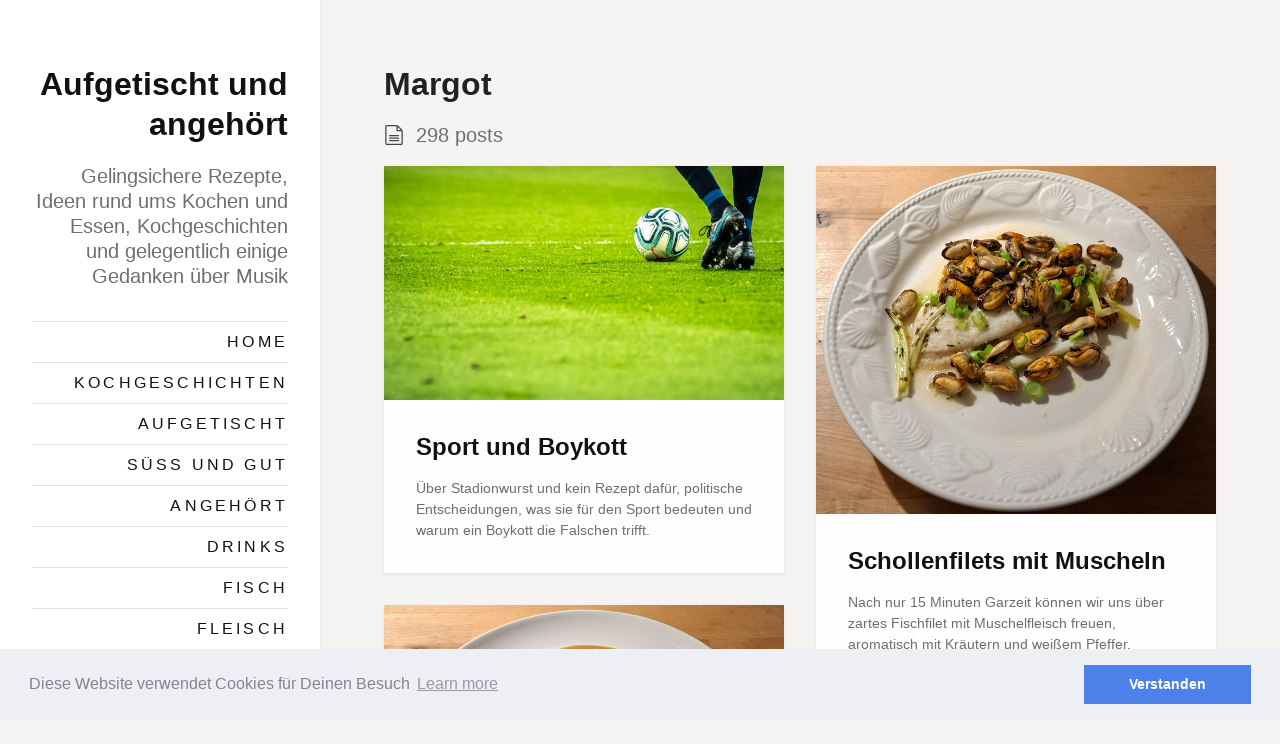

--- FILE ---
content_type: text/html; charset=utf-8
request_url: https://aufgetischtundangehoert.cadabra.blog/author/margot/
body_size: 5442
content:
<!DOCTYPE html>
<html lang="de">
<head>
    <meta charset="utf-8" />
    <meta http-equiv="X-UA-Compatible" content="IE=edge" />

    <title>Margot - Aufgetischt und angehört</title>

    <meta name="HandheldFriendly" content="True" />
    <meta name="viewport" content="width=device-width, initial-scale=1.0" />

    <link rel="shortcut icon" href="https://aufgetischtundangehoert.cadabra.blog/content/images/size/w256h256/2018/06/200_icon_pasta.png">

    <link rel="stylesheet" type="text/css" href="/assets/css/dist/main.min.css?v=574758d20d" />

    <link rel="icon" href="https://aufgetischtundangehoert.cadabra.blog/content/images/size/w256h256/2018/06/200_icon_pasta.png" type="image/png">
    <link rel="canonical" href="https://aufgetischtundangehoert.cadabra.blog/author/margot/">
    <meta name="referrer" content="no-referrer-when-downgrade">
    <link rel="next" href="https://aufgetischtundangehoert.cadabra.blog/author/margot/page/2/">
    
    <meta property="og:site_name" content="Aufgetischt und angehört">
    <meta property="og:type" content="profile">
    <meta property="og:title" content="Margot - Aufgetischt und angehört">
    <meta property="og:description" content="Gelingsichere Rezepte, Ideen rund ums Kochen und Essen, Kochgeschichten und gelegentlich einige Gedanken über Musik">
    <meta property="og:url" content="https://aufgetischtundangehoert.cadabra.blog/author/margot/">
    <meta name="twitter:card" content="summary">
    <meta name="twitter:title" content="Margot - Aufgetischt und angehört">
    <meta name="twitter:description" content="Gelingsichere Rezepte, Ideen rund ums Kochen und Essen, Kochgeschichten und gelegentlich einige Gedanken über Musik">
    <meta name="twitter:url" content="https://aufgetischtundangehoert.cadabra.blog/author/margot/">
    <meta name="twitter:creator" content="@SeenCooking">
    
    <script type="application/ld+json">
{
    "@context": "https://schema.org",
    "@type": "Person",
    "sameAs": [
        "https://x.com/SeenCooking"
    ],
    "name": "Margot",
    "url": "https://aufgetischtundangehoert.cadabra.blog/author/margot/",
    "mainEntityOfPage": "https://aufgetischtundangehoert.cadabra.blog/author/margot/"
}
    </script>

    <meta name="generator" content="Ghost 5.123">
    <link rel="alternate" type="application/rss+xml" title="Aufgetischt und angehört" href="https://aufgetischtundangehoert.cadabra.blog/rss/">
    <script defer src="https://cdn.jsdelivr.net/ghost/portal@~2.51/umd/portal.min.js" data-i18n="true" data-ghost="https://aufgetischtundangehoert.cadabra.blog/" data-key="6f0800cee688ffb67256fadeef" data-api="https://aufgetischtundangehoert.cadabra.blog/ghost/api/content/" data-locale="de" crossorigin="anonymous"></script><style id="gh-members-styles">.gh-post-upgrade-cta-content,
.gh-post-upgrade-cta {
    display: flex;
    flex-direction: column;
    align-items: center;
    font-family: -apple-system, BlinkMacSystemFont, 'Segoe UI', Roboto, Oxygen, Ubuntu, Cantarell, 'Open Sans', 'Helvetica Neue', sans-serif;
    text-align: center;
    width: 100%;
    color: #ffffff;
    font-size: 16px;
}

.gh-post-upgrade-cta-content {
    border-radius: 8px;
    padding: 40px 4vw;
}

.gh-post-upgrade-cta h2 {
    color: #ffffff;
    font-size: 28px;
    letter-spacing: -0.2px;
    margin: 0;
    padding: 0;
}

.gh-post-upgrade-cta p {
    margin: 20px 0 0;
    padding: 0;
}

.gh-post-upgrade-cta small {
    font-size: 16px;
    letter-spacing: -0.2px;
}

.gh-post-upgrade-cta a {
    color: #ffffff;
    cursor: pointer;
    font-weight: 500;
    box-shadow: none;
    text-decoration: underline;
}

.gh-post-upgrade-cta a:hover {
    color: #ffffff;
    opacity: 0.8;
    box-shadow: none;
    text-decoration: underline;
}

.gh-post-upgrade-cta a.gh-btn {
    display: block;
    background: #ffffff;
    text-decoration: none;
    margin: 28px 0 0;
    padding: 8px 18px;
    border-radius: 4px;
    font-size: 16px;
    font-weight: 600;
}

.gh-post-upgrade-cta a.gh-btn:hover {
    opacity: 0.92;
}</style>
    <script defer src="https://cdn.jsdelivr.net/ghost/sodo-search@~1.5/umd/sodo-search.min.js" data-key="6f0800cee688ffb67256fadeef" data-styles="https://cdn.jsdelivr.net/ghost/sodo-search@~1.5/umd/main.css" data-sodo-search="https://aufgetischtundangehoert.cadabra.blog/" data-locale="de" crossorigin="anonymous"></script>
    
    <link href="https://aufgetischtundangehoert.cadabra.blog/webmentions/receive/" rel="webmention">
    <script defer src="/public/cards.min.js?v=574758d20d"></script>
    <link rel="stylesheet" type="text/css" href="/public/cards.min.css?v=574758d20d">
    <script defer src="/public/member-attribution.min.js?v=574758d20d"></script><style>:root {--ghost-accent-color: #15171A;}</style>
    <!-- Global site tag (gtag.js) - Google Analytics -->
<script async src="https://www.googletagmanager.com/gtag/js?id=UA-120296336-1"></script>
<script>
  window.dataLayer = window.dataLayer || [];
  function gtag(){dataLayer.push(arguments);}
  gtag('js', new Date());

  gtag('config', 'UA-120296336-1');
</script>
<meta name="google-site-verification" content="RIVABcskXl8TSCRZsK8n4_Q1bpuLk5ML9hx6icW4LIU" /><link rel="stylesheet" type="text/css" href="//cdnjs.cloudflare.com/ajax/libs/cookieconsent2/3.0.3/cookieconsent.min.css" />
<script src="//cdnjs.cloudflare.com/ajax/libs/cookieconsent2/3.0.3/cookieconsent.min.js"></script>
<script>
window.addEventListener("load", function(){
window.cookieconsent.initialise({
  "palette": {
    "popup": {
      "background": "#edeff5",
      "text": "#838391"
    },
    "button": {
      "background": "#4b81e8"
    }
  },
  "content": {
    "message": "Diese Website verwendet Cookies für Deinen Besuch",
    "dismiss": "Verstanden"
  }
})});
</script>
</head>
<body class="author-template author-margot bg-yellow-light">

    <div class="loader js-loader fixed z4 bg-white">
        <div class="loader-status"></div>
    </div>

    <div class="sidebar z1 p3 lg-py4 border-box bg-white box-shadow overflow-auto">

    <div class="sidebar-inner js-sidebar-inner lg-mb3">

        <header class="main-header">
                    <h2 class="page-title h1 mt0"><a class="black" href="https://aufgetischtundangehoert.cadabra.blog">Aufgetischt und angehört</a></h2>
            <h2 class="page-description h3 regular gray mb3">Gelingsichere Rezepte, Ideen rund ums Kochen und Essen, Kochgeschichten und gelegentlich einige Gedanken über Musik</h2>
        </header>
        <a class="toggle-nav hop5 lg-hide js-toggle-nav" href="#" aria-label="Toggle navigation">
    <span></span>
    <span></span>
    <span></span>
    <span></span>
</a>
<div class="nav mt2 lg-mt0 js-nav">
    <ul class="list-reset mb3 border-top">
            <li class="nav-home border-bottom" role="presentation"><a class="py1 block caps black" href="https://aufgetischtundangehoert.cadabra.blog/">Home</a></li>
            <li class="nav-kochgeschichten border-bottom" role="presentation"><a class="py1 block caps black" href="https://aufgetischtundangehoert.cadabra.blog/tag/uber-mich/">Kochgeschichten</a></li>
            <li class="nav-aufgetischt border-bottom" role="presentation"><a class="py1 block caps black" href="https://aufgetischtundangehoert.cadabra.blog/tag/aufgetischt/">Aufgetischt</a></li>
            <li class="nav-suss-und-gut border-bottom" role="presentation"><a class="py1 block caps black" href="https://aufgetischtundangehoert.cadabra.blog/tag/suss-und-gut/">Süß und gut</a></li>
            <li class="nav-angehort border-bottom" role="presentation"><a class="py1 block caps black" href="https://aufgetischtundangehoert.cadabra.blog/tag/angehort/">Angehört</a></li>
            <li class="nav-drinks border-bottom" role="presentation"><a class="py1 block caps black" href="https://aufgetischtundangehoert.cadabra.blog/tag/drinks/">Drinks</a></li>
            <li class="nav-fisch border-bottom" role="presentation"><a class="py1 block caps black" href="https://aufgetischtundangehoert.cadabra.blog/tag/fisch/">Fisch</a></li>
            <li class="nav-fleisch border-bottom" role="presentation"><a class="py1 block caps black" href="https://aufgetischtundangehoert.cadabra.blog/tag/fleisch/">Fleisch</a></li>
            <li class="nav-pasta border-bottom" role="presentation"><a class="py1 block caps black" href="https://aufgetischtundangehoert.cadabra.blog/tag/pasta/">Pasta</a></li>
            <li class="nav-reis border-bottom" role="presentation"><a class="py1 block caps black" href="https://aufgetischtundangehoert.cadabra.blog/tag/reis/">Reis</a></li>
            <li class="nav-vegetarisch border-bottom" role="presentation"><a class="py1 block caps black" href="https://aufgetischtundangehoert.cadabra.blog/tag/vegetarisch/">Vegetarisch</a></li>
            <li class="nav-suppen border-bottom" role="presentation"><a class="py1 block caps black" href="https://aufgetischtundangehoert.cadabra.blog/tag/suppen/">Suppen</a></li>
            <li class="nav-impressum border-bottom" role="presentation"><a class="py1 block caps black" href="https://aufgetischtundangehoert.cadabra.blog/impressum/">Impressum</a></li>
            <li class="nav-hinweise-zum-datenschutz border-bottom" role="presentation"><a class="py1 block caps black" href="https://aufgetischtundangehoert.cadabra.blog/datenschutzerklarung-2/">Hinweise zum Datenschutz</a></li>
    </ul>
    <div class="sidebar-search mb3">
        <form role="search" method="get" class="search-form" action="#">
            <label>
                <span class="screen-reader-text">Search for:</span>
                <input type="search" class="search-field" placeholder="Search …" value="" name="s" title="Search for:">
            </label>
            <input type="submit" class="search-submit" value="Search">
          </form>
    </div>
    <a class="inline-block hop5 pl1" href="https://aufgetischtundangehoert.cadabra.blog/rss/" title="Subscribe to RSS feed"><span class="hide">Subscribe</span><img class="align-middle" src="/assets/images/feed.svg?v=574758d20d" alt="Feed icon"></a>
        <div class="mt2 h5">
            <ul class="user-menu list-reset mt1 mb0">
                <li><a class="mb1 inline-block bold" href="/signup/">Sign up</a></li>
                <li><a class="mb1 inline-block" href="/signin/">Sign in</a></li>
            </ul>
        </div>
</div>


    </div>

    <footer class="sidebar-footer h6 clearfix gray border-box lg-show js-sidebar-footer">
        <div class="copyright"><a href="https://aufgetischtundangehoert.cadabra.blog">Aufgetischt und angehört</a> &copy; 2026</div>
<div class="poweredby">Proudly published with <a href="https://ghost.org">Ghost</a><br>and Paperleaf theme by <a href="https://nvslbs.com">Novus Labs</a></div>
    </footer>

</div>

    <div class="content-area p3 lg-p4">

        


    <section class="author-profile clearfix">
        <h1 class="author-title mt0">Margot</h1>
        <div class="author-meta mb2 h3 gray">
            
            
            <span class="author-stats">298 posts</span>
        </div>
    </section>

<main class="content mxn2 js-grid">

    <article class="post tag-aufgetischt post-access-public px2 border-box post--grid ">
    <a class="post-link" href="/sport-und-boykott/" aria-label="Sport und Boykott">
        <div class="p3 bg-white box-shadow">
            <div class="post-image mxn3 mb3">
                <img src="https://images.unsplash.com/photo-1574629810360-7efbbe195018?crop&#x3D;entropy&amp;cs&#x3D;tinysrgb&amp;fit&#x3D;max&amp;fm&#x3D;jpg&amp;ixid&#x3D;M3wxMTc3M3wwfDF8c2VhcmNofDV8fEZ1JUMzJTlGYmFsbHxlbnwwfHx8fDE3NjgyNTIyMTJ8MA&amp;ixlib&#x3D;rb-4.1.0&amp;q&#x3D;80&amp;w&#x3D;584" srcset="https://images.unsplash.com/photo-1574629810360-7efbbe195018?crop&#x3D;entropy&amp;cs&#x3D;tinysrgb&amp;fit&#x3D;max&amp;fm&#x3D;jpg&amp;ixid&#x3D;M3wxMTc3M3wwfDF8c2VhcmNofDV8fEZ1JUMzJTlGYmFsbHxlbnwwfHx8fDE3NjgyNTIyMTJ8MA&amp;ixlib&#x3D;rb-4.1.0&amp;q&#x3D;80&amp;w&#x3D;264 264w, https://images.unsplash.com/photo-1574629810360-7efbbe195018?crop&#x3D;entropy&amp;cs&#x3D;tinysrgb&amp;fit&#x3D;max&amp;fm&#x3D;jpg&amp;ixid&#x3D;M3wxMTc3M3wwfDF8c2VhcmNofDV8fEZ1JUMzJTlGYmFsbHxlbnwwfHx8fDE3NjgyNTIyMTJ8MA&amp;ixlib&#x3D;rb-4.1.0&amp;q&#x3D;80&amp;w&#x3D;584 584w, https://images.unsplash.com/photo-1574629810360-7efbbe195018?crop&#x3D;entropy&amp;cs&#x3D;tinysrgb&amp;fit&#x3D;max&amp;fm&#x3D;jpg&amp;ixid&#x3D;M3wxMTc3M3wwfDF8c2VhcmNofDV8fEZ1JUMzJTlGYmFsbHxlbnwwfHx8fDE3NjgyNTIyMTJ8MA&amp;ixlib&#x3D;rb-4.1.0&amp;q&#x3D;80&amp;w&#x3D;720 720w, https://images.unsplash.com/photo-1574629810360-7efbbe195018?crop&#x3D;entropy&amp;cs&#x3D;tinysrgb&amp;fit&#x3D;max&amp;fm&#x3D;jpg&amp;ixid&#x3D;M3wxMTc3M3wwfDF8c2VhcmNofDV8fEZ1JUMzJTlGYmFsbHxlbnwwfHx8fDE3NjgyNTIyMTJ8MA&amp;ixlib&#x3D;rb-4.1.0&amp;q&#x3D;80&amp;w&#x3D;1440 1440w" sizes="(min-width: 640px) 50vw, (min-width: 1024px) 80vw, (min-width: 1152px) 33vw, (min-width: 1920px) 30vw, 100vw" alt="Sport und Boykott">
            </div>
            <header class="post-header">
                <h2 class="post-title mt0 break-word black">Sport und Boykott</h2>
            </header>
            <div class="post-excerpt gray h5">
                <p class="mb0">Über Stadionwurst und kein Rezept dafür, politische Entscheidungen, was sie für den Sport bedeuten und warum ein Boykott die Falschen trifft.</p>
            </div>
        </div>
    </a>
</article>
<article class="post tag-aufgetischt tag-fisch post-access-public px2 border-box post--grid ">
    <a class="post-link" href="/schollenfilets-mit-muscheln/" aria-label="Schollenfilets mit Muscheln">
        <div class="p3 bg-white box-shadow">
            <div class="post-image mxn3 mb3">
                <img src="/content/images/size/w584/2026/01/scholle_muscheln.png" srcset="/content/images/size/w264/2026/01/scholle_muscheln.png 264w, /content/images/size/w584/2026/01/scholle_muscheln.png 584w, /content/images/size/w720/2026/01/scholle_muscheln.png 720w, /content/images/size/w1440/2026/01/scholle_muscheln.png 1440w" sizes="(min-width: 640px) 50vw, (min-width: 1024px) 80vw, (min-width: 1152px) 33vw, (min-width: 1920px) 30vw, 100vw" alt="Schollenfilets mit Muscheln">
            </div>
            <header class="post-header">
                <h2 class="post-title mt0 break-word black">Schollenfilets mit Muscheln</h2>
            </header>
            <div class="post-excerpt gray h5">
                <p class="mb0">Nach nur 15 Minuten Garzeit können wir uns über zartes Fischfilet mit Muschelfleisch freuen, aromatisch mit Kräutern und weißem Pfeffer.</p>
            </div>
        </div>
    </a>
</article>
<article class="post tag-aufgetischt tag-fleisch post-access-public px2 border-box post--grid ">
    <a class="post-link" href="/koteletts-mit-beschwipsten-kumquats/" aria-label="Koteletts mit beschwipsten Kumquats">
        <div class="p3 bg-white box-shadow">
            <div class="post-image mxn3 mb3">
                <img src="/content/images/size/w584/2025/12/kumquat_kotelett.png" srcset="/content/images/size/w264/2025/12/kumquat_kotelett.png 264w, /content/images/size/w584/2025/12/kumquat_kotelett.png 584w, /content/images/size/w720/2025/12/kumquat_kotelett.png 720w, /content/images/size/w1440/2025/12/kumquat_kotelett.png 1440w" sizes="(min-width: 640px) 50vw, (min-width: 1024px) 80vw, (min-width: 1152px) 33vw, (min-width: 1920px) 30vw, 100vw" alt="Koteletts mit beschwipsten Kumquats">
            </div>
            <header class="post-header">
                <h2 class="post-title mt0 break-word black">Koteletts mit beschwipsten Kumquats</h2>
            </header>
            <div class="post-excerpt gray h5">
                <p class="mb0">Kleine Früchte kommen hier groß raus in einer schnellen, aber feinen Soße zu Koteletts</p>
            </div>
        </div>
    </a>
</article>
<article class="post tag-aufgetischt tag-vegetarisch post-access-public px2 border-box post--grid ">
    <a class="post-link" href="/gruene-frittata/" aria-label="Kräutergrüne Frittata">
        <div class="p3 bg-white box-shadow">
            <div class="post-image mxn3 mb3">
                <img src="/content/images/size/w584/2019/01/frittata_green_1.PNG" srcset="/content/images/size/w264/2019/01/frittata_green_1.PNG 264w, /content/images/size/w584/2019/01/frittata_green_1.PNG 584w, /content/images/size/w720/2019/01/frittata_green_1.PNG 720w, /content/images/size/w1440/2019/01/frittata_green_1.PNG 1440w" sizes="(min-width: 640px) 50vw, (min-width: 1024px) 80vw, (min-width: 1152px) 33vw, (min-width: 1920px) 30vw, 100vw" alt="Kräutergrüne Frittata">
            </div>
            <header class="post-header">
                <h2 class="post-title mt0 break-word black">Kräutergrüne Frittata</h2>
            </header>
            <div class="post-excerpt gray h5">
                <p class="mb0">Grüne Frittata mit einem Herz aus mild-scharfer Zucchini und würzigen Kichererbsen - vegetarischer Sattmacher!</p>
            </div>
        </div>
    </a>
</article>
<article class="post tag-aufgetischt tag-fleisch post-access-public px2 border-box post--grid ">
    <a class="post-link" href="/haehnchenbrust-in-weisswein-mit-dijonsahne/" aria-label="Hähnchenfilet in Weißwein mit Dijonsahne">
        <div class="p3 bg-white box-shadow">
            <div class="post-image mxn3 mb3">
                <img src="/content/images/size/w584/2022/09/burgund.jpg" srcset="/content/images/size/w264/2022/09/burgund.jpg 264w, /content/images/size/w584/2022/09/burgund.jpg 584w, /content/images/size/w720/2022/09/burgund.jpg 720w, /content/images/size/w1440/2022/09/burgund.jpg 1440w" sizes="(min-width: 640px) 50vw, (min-width: 1024px) 80vw, (min-width: 1152px) 33vw, (min-width: 1920px) 30vw, 100vw" alt="Hähnchenfilet in Weißwein mit Dijonsahne">
            </div>
            <header class="post-header">
                <h2 class="post-title mt0 break-word black">Hähnchenfilet in Weißwein mit Dijonsahne</h2>
            </header>
            <div class="post-excerpt gray h5">
                <p class="mb0">Bon appétit et santé! Ein Rezept aus der Region Burgund - Chardonnay aus der Region ist der ideale Begleiter und perfekt für die Soße</p>
            </div>
        </div>
    </a>
</article>
<article class="post tag-aufgetischt tag-vegetarisch post-access-public px2 border-box post--grid ">
    <a class="post-link" href="/handkaes-mit-musik/" aria-label="Handkäs mit Musik">
        <div class="p3 bg-white box-shadow">
            <div class="post-image mxn3 mb3">
                <img src="/content/images/size/w584/2025/12/handkaes.png" srcset="/content/images/size/w264/2025/12/handkaes.png 264w, /content/images/size/w584/2025/12/handkaes.png 584w, /content/images/size/w720/2025/12/handkaes.png 720w, /content/images/size/w1440/2025/12/handkaes.png 1440w" sizes="(min-width: 640px) 50vw, (min-width: 1024px) 80vw, (min-width: 1152px) 33vw, (min-width: 1920px) 30vw, 100vw" alt="Handkäs mit Musik">
            </div>
            <header class="post-header">
                <h2 class="post-title mt0 break-word black">Handkäs mit Musik</h2>
            </header>
            <div class="post-excerpt gray h5">
                <p class="mb0">Aromatische Tradition aus Hessen: Handkäs mit Musik, mit Essig und Öl kurz marinierter Harzer.</p>
            </div>
        </div>
    </a>
</article>
<article class="post tag-aufgetischt tag-uber-mich post-access-public px2 border-box post--grid ">
    <a class="post-link" href="/drei-tage-kartoffelsalat/" aria-label="Drei-Tage-Kartoffelsalat">
        <div class="p3 bg-white box-shadow">
            <div class="post-image mxn3 mb3">
                <img src="/content/images/size/w584/2022/12/kartoffelsalat.jpg" srcset="/content/images/size/w264/2022/12/kartoffelsalat.jpg 264w, /content/images/size/w584/2022/12/kartoffelsalat.jpg 584w, /content/images/size/w720/2022/12/kartoffelsalat.jpg 720w, /content/images/size/w1440/2022/12/kartoffelsalat.jpg 1440w" sizes="(min-width: 640px) 50vw, (min-width: 1024px) 80vw, (min-width: 1152px) 33vw, (min-width: 1920px) 30vw, 100vw" alt="Drei-Tage-Kartoffelsalat">
            </div>
            <header class="post-header">
                <h2 class="post-title mt0 break-word black">Drei-Tage-Kartoffelsalat</h2>
            </header>
            <div class="post-excerpt gray h5">
                <p class="mb0">Klassiker für Heiligabend.</p>
            </div>
        </div>
    </a>
</article>
<article class="post tag-aufgetischt post-access-public px2 border-box post--grid ">
    <a class="post-link" href="/kartoffelgratin-und-trost/" aria-label="Kartoffelgratin">
        <div class="p3 bg-white box-shadow">
            <div class="post-image mxn3 mb3">
                <img src="https://images.unsplash.com/photo-1645453014403-4ad5170a386c?crop&#x3D;entropy&amp;cs&#x3D;tinysrgb&amp;fit&#x3D;max&amp;fm&#x3D;jpg&amp;ixid&#x3D;M3wxMTc3M3wwfDF8c2VhcmNofDF8fEthcnRvZmZlbGF1ZmxhdWZ8ZW58MHx8fHwxNzY1NDkwNDUxfDA&amp;ixlib&#x3D;rb-4.1.0&amp;q&#x3D;80&amp;w&#x3D;584" srcset="https://images.unsplash.com/photo-1645453014403-4ad5170a386c?crop&#x3D;entropy&amp;cs&#x3D;tinysrgb&amp;fit&#x3D;max&amp;fm&#x3D;jpg&amp;ixid&#x3D;M3wxMTc3M3wwfDF8c2VhcmNofDF8fEthcnRvZmZlbGF1ZmxhdWZ8ZW58MHx8fHwxNzY1NDkwNDUxfDA&amp;ixlib&#x3D;rb-4.1.0&amp;q&#x3D;80&amp;w&#x3D;264 264w, https://images.unsplash.com/photo-1645453014403-4ad5170a386c?crop&#x3D;entropy&amp;cs&#x3D;tinysrgb&amp;fit&#x3D;max&amp;fm&#x3D;jpg&amp;ixid&#x3D;M3wxMTc3M3wwfDF8c2VhcmNofDF8fEthcnRvZmZlbGF1ZmxhdWZ8ZW58MHx8fHwxNzY1NDkwNDUxfDA&amp;ixlib&#x3D;rb-4.1.0&amp;q&#x3D;80&amp;w&#x3D;584 584w, https://images.unsplash.com/photo-1645453014403-4ad5170a386c?crop&#x3D;entropy&amp;cs&#x3D;tinysrgb&amp;fit&#x3D;max&amp;fm&#x3D;jpg&amp;ixid&#x3D;M3wxMTc3M3wwfDF8c2VhcmNofDF8fEthcnRvZmZlbGF1ZmxhdWZ8ZW58MHx8fHwxNzY1NDkwNDUxfDA&amp;ixlib&#x3D;rb-4.1.0&amp;q&#x3D;80&amp;w&#x3D;720 720w, https://images.unsplash.com/photo-1645453014403-4ad5170a386c?crop&#x3D;entropy&amp;cs&#x3D;tinysrgb&amp;fit&#x3D;max&amp;fm&#x3D;jpg&amp;ixid&#x3D;M3wxMTc3M3wwfDF8c2VhcmNofDF8fEthcnRvZmZlbGF1ZmxhdWZ8ZW58MHx8fHwxNzY1NDkwNDUxfDA&amp;ixlib&#x3D;rb-4.1.0&amp;q&#x3D;80&amp;w&#x3D;1440 1440w" sizes="(min-width: 640px) 50vw, (min-width: 1024px) 80vw, (min-width: 1152px) 33vw, (min-width: 1920px) 30vw, 100vw" alt="Kartoffelgratin">
            </div>
            <header class="post-header">
                <h2 class="post-title mt0 break-word black">Kartoffelgratin</h2>
            </header>
            <div class="post-excerpt gray h5">
                <p class="mb0">Ein einfacher Kartoffelauflauf spendet selbst nach einer Nacht im Krankenhaus Trost und gebrochene Herzen können heilen.</p>
            </div>
        </div>
    </a>
</article>
<article class="post tag-aufgetischt post-access-public px2 border-box post--grid ">
    <a class="post-link" href="/ein-semmelknoedel-aus-dem-ofen/" aria-label="Ein Semmelknödel aus dem Ofen">
        <div class="p3 bg-white box-shadow">
            <div class="post-image mxn3 mb3">
                <img src="/content/images/size/w584/2025/11/brotpudding.png" srcset="/content/images/size/w264/2025/11/brotpudding.png 264w, /content/images/size/w584/2025/11/brotpudding.png 584w, /content/images/size/w720/2025/11/brotpudding.png 720w, /content/images/size/w1440/2025/11/brotpudding.png 1440w" sizes="(min-width: 640px) 50vw, (min-width: 1024px) 80vw, (min-width: 1152px) 33vw, (min-width: 1920px) 30vw, 100vw" alt="Ein Semmelknödel aus dem Ofen">
            </div>
            <header class="post-header">
                <h2 class="post-title mt0 break-word black">Ein Semmelknödel aus dem Ofen</h2>
            </header>
            <div class="post-excerpt gray h5">
                <p class="mb0">Einfacher, als Knödel zu kochen: einen backen. So erinnert der Soßenträger fürs Festessen an das amerikansiche Thanksgiving Stuffing, das zum gerösteten Truthahn serviert wird.</p>
            </div>
        </div>
    </a>
</article>
<article class="post tag-aufgetischt tag-fisch post-access-public px2 border-box post--grid ">
    <a class="post-link" href="/lachstorteletts/" aria-label="Lachstorteletts">
        <div class="p3 bg-white box-shadow">
            <div class="post-image mxn3 mb3">
                <img src="/content/images/size/w584/2025/11/lachstoertchen.png" srcset="/content/images/size/w264/2025/11/lachstoertchen.png 264w, /content/images/size/w584/2025/11/lachstoertchen.png 584w, /content/images/size/w720/2025/11/lachstoertchen.png 720w, /content/images/size/w1440/2025/11/lachstoertchen.png 1440w" sizes="(min-width: 640px) 50vw, (min-width: 1024px) 80vw, (min-width: 1152px) 33vw, (min-width: 1920px) 30vw, 100vw" alt="Lachstorteletts">
            </div>
            <header class="post-header">
                <h2 class="post-title mt0 break-word black">Lachstorteletts</h2>
            </header>
            <div class="post-excerpt gray h5">
                <p class="mb0">Mit Räucherlachs: Einfache, aber feine Vorspeise für ein festliches Menü oder, mit einem Salat dazu, als abendlicher Snack.</p>
            </div>
        </div>
    </a>
</article>
<article class="post tag-uber-mich tag-pasta post-access-public px2 border-box post--grid ">
    <a class="post-link" href="/kaese-tortellini-und-gemuese-creme/" aria-label="Käse Tortellini mit allem">
        <div class="p3 bg-white box-shadow">
            <div class="post-image mxn3 mb3">
                <img src="/content/images/size/w584/2025/11/kaesetortellini-2.png" srcset="/content/images/size/w264/2025/11/kaesetortellini-2.png 264w, /content/images/size/w584/2025/11/kaesetortellini-2.png 584w, /content/images/size/w720/2025/11/kaesetortellini-2.png 720w, /content/images/size/w1440/2025/11/kaesetortellini-2.png 1440w" sizes="(min-width: 640px) 50vw, (min-width: 1024px) 80vw, (min-width: 1152px) 33vw, (min-width: 1920px) 30vw, 100vw" alt="Käse Tortellini mit allem">
            </div>
            <header class="post-header">
                <h2 class="post-title mt0 break-word black">Käse Tortellini mit allem</h2>
            </header>
            <div class="post-excerpt gray h5">
                <p class="mb0">Maßgeblich beteiligt an der Entwicklung dieses Rezepts war der Räumungsverkaufs eines Supermarkts: Mit wenigen Zutaten ohne großen Aufwand zum luxuriösen Komfortfutter</p>
            </div>
        </div>
    </a>
</article>

</main>

<nav class="pagination mt3 center gray h6 clearfix">
        <a class="older-posts hop5 right" href="/author/margot/page/2/"><img class="align-middle" src="/assets/images/chevron-right.svg?v=574758d20d" alt="Arrow right icon"></a>
    <span class="page-number block mx-auto caps">Page 1 of 28</span>
</nav>



    </div>

    <footer class="p3 center h6 clearfix gray border-box lg-hide">
        <div class="copyright"><a href="https://aufgetischtundangehoert.cadabra.blog">Aufgetischt und angehört</a> &copy; 2026</div>
<div class="poweredby">Proudly published with <a href="https://ghost.org">Ghost</a><br>and Paperleaf theme by <a href="https://nvslbs.com">Novus Labs</a></div>
    </footer>

    <script src="https://code.jquery.com/jquery-3.6.0.min.js" integrity="sha384-vtXRMe3mGCbOeY7l30aIg8H9p3GdeSe4IFlP6G8JMa7o7lXvnz3GFKzPxzJdPfGK" crossorigin="anonymous"></script>
    <script src="https://unpkg.com/imagesloaded@4/imagesloaded.pkgd.min.js"></script>
    <script src="https://unpkg.com/masonry-layout@4/dist/masonry.pkgd.min.js"></script>
    <script src="/assets/js/dist/all.min.js?v=574758d20d"></script>

    

    

</body>
</html>


--- FILE ---
content_type: text/css; charset=UTF-8
request_url: https://aufgetischtundangehoert.cadabra.blog/assets/css/dist/main.min.css?v=574758d20d
body_size: 9711
content:
/*! normalize.css v3.0.3 | MIT License | github.com/necolas/normalize.css */html{font-family:sans-serif;-ms-text-size-adjust:100%;-webkit-text-size-adjust:100%}article,aside,details,figcaption,figure,footer,header,hgroup,main,menu,nav,section,summary{display:block}audio,canvas,progress,video{display:inline-block;vertical-align:baseline}audio:not([controls]){display:none;height:0}[hidden],template{display:none}a{background-color:transparent}a:active,a:hover{outline:0}abbr[title]{border-bottom:1px dotted}b,strong{font-weight:700}dfn{font-style:italic}h1{font-size:2em;margin:.67em 0}mark{background:#ff0;color:#000}small{font-size:80%}sub,sup{font-size:75%;line-height:0;position:relative;vertical-align:baseline}sup{top:-.5em}sub{bottom:-.25em}img{border:0}svg:not(:root){overflow:hidden}figure{margin:1em 40px}hr{box-sizing:content-box;height:0}pre{overflow:auto}code,kbd,pre,samp{font-family:monospace,monospace;font-size:1em}button,input,optgroup,select,textarea{color:inherit;font:inherit;margin:0}button{overflow:visible}button,select{text-transform:none}button,html input[type=button],input[type=reset],input[type=submit]{-webkit-appearance:button;cursor:pointer}button[disabled],html input[disabled]{cursor:default}button::-moz-focus-inner,input::-moz-focus-inner{border:0;padding:0}input{line-height:normal}input[type=checkbox],input[type=radio]{box-sizing:border-box;padding:0}input[type=number]::-webkit-inner-spin-button,input[type=number]::-webkit-outer-spin-button{height:auto}input[type=search]{-webkit-appearance:textfield;box-sizing:content-box}input[type=search]::-webkit-search-cancel-button,input[type=search]::-webkit-search-decoration{-webkit-appearance:none}fieldset{border:1px solid silver;margin:0 2px;padding:.35em .625em .75em}legend{border:0;padding:0}textarea{overflow:auto}optgroup{font-weight:700}table{border-collapse:collapse}td,th{padding:0}
/*! Basscss | http://basscss.com | MIT License */body{margin:0}img{max-width:100%}svg{max-height:100%}fieldset,input,select,textarea{font-family:inherit;font-family:var(--form-field-font-family);font-size:1rem;font-size:var(--form-field-font-size);box-sizing:border-box;margin-top:0;margin-bottom:0}label{vertical-align:middle}input[type=date],input[type=datetime-local],input[type=datetime],input[type=email],input[type=month],input[type=number],input[type=password],input[type=search],input[type=tel],input[type=text],input[type=time],input[type=url],input[type=week]{height:2.25rem;height:var(--form-field-height);padding:.5rem;padding:var(--form-field-padding-y) var(--form-field-padding-x);vertical-align:middle;-webkit-appearance:none}select{line-height:1.75;padding:.5rem;padding:var(--form-field-padding-y) var(--form-field-padding-x)}select:not([multiple]){height:2.25rem;height:var(--form-field-height);vertical-align:middle}textarea{line-height:1.75;padding:.5rem;padding:var(--form-field-padding-y) var(--form-field-padding-x)}:root{--form-field-font-family:inherit}table{border-collapse:separate;border-spacing:0;max-width:100%;width:100%}th{text-align:left;font-weight:700;font-weight:var(--table-header-font-weight)}td,th{padding:.25rem 1rem;padding:var(--table-cell-padding-y) var(--table-cell-padding-x);line-height:inherit}th{vertical-align:bottom}td{vertical-align:top}:root{--table-header-font-weight:var(--bold-font-weight);--table-cell-padding-x:var(--space-2);--table-cell-padding-y:.25rem}body{font-family:Helvetica Neue,Helvetica,sans-serif;font-family:var(--font-family);line-height:1.5;line-height:var(--line-height);font-size:100%;font-size:var(--body-font-size)}h1,h2,h3,h4,h5,h6{font-family:Helvetica Neue,Helvetica,sans-serif;font-family:var(--heading-font-family);font-weight:700;font-weight:var(--heading-font-weight);line-height:1.25;line-height:var(--heading-line-height);margin-top:1em;margin-top:var(--heading-margin-top);margin-bottom:1rem;margin-bottom:var(--heading-margin-bottom)}p{margin-top:0;margin-top:var(--paragraph-margin-top);margin-bottom:2rem;margin-bottom:var(--paragraph-margin-bottom)}dl,ol,ul{margin-top:0;margin-top:var(--list-margin-top);margin-bottom:2rem;margin-bottom:var(--list-margin-bottom)}code,pre,samp{font-family:monospace;font-family:var(--monospace-font-family);font-size:inherit;font-size:var(--pre-font-size)}pre{margin-top:0;margin-top:var(--pre-margin-top);margin-bottom:1rem;margin-bottom:var(--pre-margin-bottom);overflow-x:scroll}h1{font-size:2rem;font-size:var(--h1)}h2{font-size:1.5rem;font-size:var(--h2)}h3{font-size:1.25rem;font-size:var(--h3)}h4{font-size:1rem;font-size:var(--h4)}h5{font-size:.875rem;font-size:var(--h5)}h6{font-size:.75rem;font-size:var(--h6)}:root{--body-font-size:100%;--heading-font-family:var(--font-family);--heading-font-weight:bold;--heading-margin-top:1em;--heading-margin-bottom:.5em;--paragraph-margin-top:0;--paragraph-margin-bottom:var(--space-2);--list-margin-top:0;--list-margin-bottom:var(--space-2);--monospace-font-family:"Source Code Pro",Consolas,monospace;--pre-font-size:inherit;--pre-margin-top:0;--pre-margin-bottom:var(--space-2)}body{color:#222;color:var(--body-color);background-color:#fff;background-color:var(--body-background-color)}a{color:var(--ghost-accent-color,#b30a0a);color:var(--link-color);text-decoration:none;-webkit-text-decoration:var(--link-text-decoration);text-decoration:var(--link-text-decoration)}a:hover{text-decoration:none;-webkit-text-decoration:var(--link-hover-text-decoration);text-decoration:var(--link-hover-text-decoration)}code,pre{background-color:transparent;background-color:var(--pre-background-color);border-radius:3px;border-radius:var(--pre-border-radius)}hr{border:0;border-bottom-style:solid;border-bottom-style:var(--rule-border-style);border-bottom-width:1px;border-bottom-width:var(--rule-border-width);border-bottom-color:rgba(0,0,0,.125);border-bottom-color:var(--rule-border-color)}:root{--body-color:var(--black);--body-background-color:var(--white);--link-color:var(--blue);--link-text-decoration:none;--link-hover-text-decoration:underline;--pre-background-color:transparent;--pre-border-radius:var(--border-radius);border:var(--border-width) solid var(--border-color)}.field{border-width:1px;border-color:rgba(0,0,0,.125);border:var(--border-width) solid var(--border-color);border-radius:3px;border-radius:var(--border-radius)}.field.is-focused,.field:focus{outline:none;border-color:var(--ghost-accent-color,#b30a0a);border-color:var(--field-focus-color);box-shadow:0 0 0 2px color(var(--ghost-accent-color,#b30a0a) a(.5));box-shadow:0 0 0 2px color(var(--field-focus-color) a(.5))}.field.is-disabled,.field:disabled{background-color:rgba(0,0,0,.125);background-color:var(--darken-2);opacity:.5}.field:-moz-read-only:not(select){background-color:rgba(0,0,0,.125);background-color:var(--darken-2)}.field.is-read-only,.field:read-only:not(select){background-color:rgba(0,0,0,.125);background-color:var(--darken-2)}.field.is-success{border-color:#119108;border-color:var(--field-success-color)}.field.is-success.is-focused,.field.is-success:focus{box-shadow:0 0 0 2px color(#119108 a(.5));box-shadow:0 0 0 2px color(var(--field-success-color) a(.5))}.field.is-warning{border-color:#ffdc00;border-color:var(--field-warning-color)}.field.is-warning.is-focused,.field.is-warning:focus{box-shadow:0 0 0 2px color(#ffdc00 a(.5));box-shadow:0 0 0 2px color(var(--field-warning-color) a(.5))}.field.is-error,.field:invalid{border-color:#ff4136;border-color:var(--field-error-color)}.field.is-error.is-focused,.field.is-error:focus,.field:invalid.is-focused,.field:invalid:focus{box-shadow:0 0 0 2px color(#ff4136 a(.5));box-shadow:0 0 0 2px color(var(--field-error-color) a(.5))}:root{--field-focus-color:var(--blue);--field-success-color:var(--green);--field-warning-color:var(--yellow);--field-error-color:var(--red)}.table-light td,.table-light th{border-bottom-width:1px;border-bottom-width:var(--border-width);border-bottom-style:solid;border-bottom-color:rgba(0,0,0,.125);border-bottom-color:var(--border-color)}.table-light tr:last-child td{border-bottom:0}.btn,button,input[type=button],input[type=reset],input[type=submit]{font-family:inherit;font-family:var(--button-font-family);font-size:inherit;font-size:var(--button-font-size);font-weight:700;font-weight:var(--button-font-weight);text-decoration:none;cursor:pointer;display:inline-block;line-height:1.125rem;line-height:var(--button-line-height);padding:.5rem 1rem;padding:var(--button-padding-y) var(--button-padding-x);margin:0;height:auto;border:1px solid transparent;border:var(--border-width) solid transparent;vertical-align:middle;-webkit-appearance:none;color:inherit;background-color:transparent}.btn:hover,button:hover,input[type=button]:hover,input[type=reset]:hover,input[type=submit]:hover{text-decoration:none}.btn:focus,button:focus,input[type=button]:focus,input[type=reset]:focus,input[type=submit]:focus{outline:none;border-color:rgba(0,0,0,.125);border-color:var(--darken-2);box-shadow:0 0 0 3px rgba(0,0,0,.25);box-shadow:0 0 0 3px var(--darken-3)}::-moz-focus-inner{border:0;padding:0}:root{--button-font-family:inherit;--button-font-weight:var(--bold-font-weight)}.btn-primary,button,input[type=button],input[type=reset],input[type=submit]{color:#fff;color:var(--button-color);background-color:var(--ghost-accent-color,#b30a0a);background-color:var(--button-background-color);border-radius:3px;border-radius:var(--border-radius)}.btn-primary:hover,button:hover,input[type=button]:hover,input[type=reset]:hover,input[type=submit]:hover{box-shadow:inset 0 0 0 20rem rgba(0,0,0,.0625);box-shadow:inset 0 0 0 20rem var(--darken-1)}.btn-primary:active,button:active,input[type=button]:active,input[type=reset]:active,input[type=submit]:active{box-shadow:inset 0 0 0 20rem rgba(0,0,0,.125),inset 0 3px 4px 0 rgba(0,0,0,.25),0 0 1px rgba(0,0,0,.125);box-shadow:inset 0 0 0 20rem var(--darken-2),inset 0 3px 4px 0 var(--darken-3),0 0 1px var(--darken-2)}.btn-primary.is-disabled,.btn-primary:disabled,button.is-disabled,button:disabled,input[type=button].is-disabled,input[type=button]:disabled,input[type=reset].is-disabled,input[type=reset]:disabled,input[type=submit].is-disabled,input[type=submit]:disabled{opacity:.5}:root{--button-color:#fff;--button-background-color:var(--blue)}.btn-outline,.btn-outline:hover{border-color:currentcolor}.btn-outline{border-radius:3px;border-radius:var(--border-radius)}.btn-outline:hover{box-shadow:inset 0 0 0 20rem rgba(0,0,0,.0625);box-shadow:inset 0 0 0 20rem var(--darken-1)}.btn-outline:active{box-shadow:inset 0 0 0 20rem rgba(0,0,0,.125),inset 0 3px 4px 0 rgba(0,0,0,.25),0 0 1px rgba(0,0,0,.125);box-shadow:inset 0 0 0 20rem var(--darken-2),inset 0 3px 4px 0 var(--darken-3),0 0 1px var(--darken-2)}.btn-outline.is-disabled,.btn-outline:disabled{opacity:.5}.h1{font-size:2rem;font-size:var(--h1)}.h2{font-size:1.5rem;font-size:var(--h2)}.h3{font-size:1.25rem;font-size:var(--h3)}.h4{font-size:1rem;font-size:var(--h4)}.h5{font-size:.875rem;font-size:var(--h5)}.h6{font-size:.75rem;font-size:var(--h6)}.font-family-inherit{font-family:inherit}.font-size-inherit{font-size:inherit}.text-decoration-none{text-decoration:none}.bold{font-weight:700;font-weight:var(--bold-font-weight,bold)}.regular{font-weight:400}.italic{font-style:italic}.caps{text-transform:uppercase;letter-spacing:.2em;letter-spacing:var(--caps-letter-spacing)}.left-align{text-align:left}.center{text-align:center}.right-align{text-align:right}.justify{text-align:justify}.nowrap{white-space:nowrap}.break-word{word-wrap:break-word}.line-height-1{line-height:1;line-height:var(--line-height-1)}.line-height-2{line-height:1.125;line-height:var(--line-height-2)}.line-height-3{line-height:1.25;line-height:var(--line-height-3)}.line-height-4{line-height:1.5;line-height:var(--line-height-4)}.list-style-none{list-style:none}.underline{text-decoration:underline}.truncate{max-width:100%;overflow:hidden;text-overflow:ellipsis;white-space:nowrap}.list-reset{list-style:none;padding-left:0}:root{--line-height-1:1;--line-height-2:1.125;--line-height-3:1.25;--line-height-4:1.5;--letter-spacing:1;--caps-letter-spacing:.2em}.inline{display:inline}.block{display:block}.inline-block{display:inline-block}.table{display:table}.table-cell{display:table-cell}.overflow-hidden{overflow:hidden}.overflow-scroll{overflow:scroll}.overflow-auto{overflow:auto}.clearfix:after,.clearfix:before{content:" ";display:table}.clearfix:after{clear:both}.left{float:left}.right{float:right}.fit{max-width:100%}.max-width-1{max-width:24rem;max-width:var(--width-1)}.max-width-2{max-width:32rem;max-width:var(--width-2)}.max-width-3{max-width:48rem;max-width:var(--width-3)}.max-width-4{max-width:64rem;max-width:var(--width-4)}.border-box{box-sizing:border-box}:root{--width-1:24rem;--width-2:32rem;--width-3:48rem;--width-4:64rem}.align-baseline{vertical-align:baseline}.align-top{vertical-align:top}.align-middle{vertical-align:middle}.align-bottom{vertical-align:bottom}.m0{margin:0}.mt0{margin-top:0}.mr0{margin-right:0}.mb0{margin-bottom:0}.ml0,.mx0{margin-left:0}.mx0{margin-right:0}.my0{margin-top:0;margin-bottom:0}.m1{margin:.5rem;margin:var(--space-1)}.mt1{margin-top:.5rem;margin-top:var(--space-1)}.mr1{margin-right:.5rem;margin-right:var(--space-1)}.mb1{margin-bottom:.5rem;margin-bottom:var(--space-1)}.ml1,.mx1{margin-left:.5rem;margin-left:var(--space-1)}.mx1{margin-right:.5rem;margin-right:var(--space-1)}.my1{margin-top:.5rem;margin-top:var(--space-1);margin-bottom:.5rem;margin-bottom:var(--space-1)}.m2{margin:1rem;margin:var(--space-2)}.mt2{margin-top:1rem;margin-top:var(--space-2)}.mr2{margin-right:1rem;margin-right:var(--space-2)}.mb2{margin-bottom:1rem;margin-bottom:var(--space-2)}.ml2,.mx2{margin-left:1rem;margin-left:var(--space-2)}.mx2{margin-right:1rem;margin-right:var(--space-2)}.my2{margin-top:1rem;margin-top:var(--space-2);margin-bottom:1rem;margin-bottom:var(--space-2)}.m3{margin:2rem;margin:var(--space-3)}.mt3{margin-top:2rem;margin-top:var(--space-3)}.mr3{margin-right:2rem;margin-right:var(--space-3)}.mb3{margin-bottom:2rem;margin-bottom:var(--space-3)}.ml3,.mx3{margin-left:2rem;margin-left:var(--space-3)}.mx3{margin-right:2rem;margin-right:var(--space-3)}.my3{margin-top:2rem;margin-top:var(--space-3);margin-bottom:2rem;margin-bottom:var(--space-3)}.m4{margin:4rem;margin:var(--space-4)}.mt4{margin-top:4rem;margin-top:var(--space-4)}.mr4{margin-right:4rem;margin-right:var(--space-4)}.mb4{margin-bottom:4rem;margin-bottom:var(--space-4)}.ml4,.mx4{margin-left:4rem;margin-left:var(--space-4)}.mx4{margin-right:4rem;margin-right:var(--space-4)}.my4{margin-top:4rem;margin-top:var(--space-4);margin-bottom:4rem;margin-bottom:var(--space-4)}.mxn1{margin-left:-var(--space-1);margin-right:-var(--space-1)}.mxn2{margin-left:-var(--space-2);margin-right:-var(--space-2)}.mxn3{margin-left:-var(--space-3);margin-right:-var(--space-3)}.mxn4{margin-left:-var(--space-4);margin-right:-var(--space-4)}.ml-auto{margin-left:auto}.mr-auto,.mx-auto{margin-right:auto}.mx-auto{margin-left:auto}.p0{padding:0}.pt0{padding-top:0}.pr0{padding-right:0}.pb0{padding-bottom:0}.pl0,.px0{padding-left:0}.px0{padding-right:0}.py0{padding-top:0;padding-bottom:0}.p1{padding:.5rem;padding:var(--space-1)}.pt1{padding-top:.5rem;padding-top:var(--space-1)}.pr1{padding-right:.5rem;padding-right:var(--space-1)}.pb1{padding-bottom:.5rem;padding-bottom:var(--space-1)}.pl1{padding-left:.5rem;padding-left:var(--space-1)}.py1{padding-top:.5rem;padding-top:var(--space-1);padding-bottom:.5rem;padding-bottom:var(--space-1)}.px1{padding-left:.5rem;padding-left:var(--space-1);padding-right:.5rem;padding-right:var(--space-1)}.p2{padding:1rem;padding:var(--space-2)}.pt2{padding-top:1rem;padding-top:var(--space-2)}.pr2{padding-right:1rem;padding-right:var(--space-2)}.pb2{padding-bottom:1rem;padding-bottom:var(--space-2)}.pl2{padding-left:1rem;padding-left:var(--space-2)}.py2{padding-top:1rem;padding-top:var(--space-2);padding-bottom:1rem;padding-bottom:var(--space-2)}.px2{padding-left:1rem;padding-left:var(--space-2);padding-right:1rem;padding-right:var(--space-2)}.p3{padding:2rem;padding:var(--space-3)}.pt3{padding-top:2rem;padding-top:var(--space-3)}.pr3{padding-right:2rem;padding-right:var(--space-3)}.pb3{padding-bottom:2rem;padding-bottom:var(--space-3)}.pl3{padding-left:2rem;padding-left:var(--space-3)}.py3{padding-top:2rem;padding-top:var(--space-3);padding-bottom:2rem;padding-bottom:var(--space-3)}.px3{padding-left:2rem;padding-left:var(--space-3);padding-right:2rem;padding-right:var(--space-3)}.p4{padding:4rem;padding:var(--space-4)}.pt4{padding-top:4rem;padding-top:var(--space-4)}.pr4{padding-right:4rem;padding-right:var(--space-4)}.pb4{padding-bottom:4rem;padding-bottom:var(--space-4)}.pl4{padding-left:4rem;padding-left:var(--space-4)}.py4{padding-top:4rem;padding-top:var(--space-4);padding-bottom:4rem;padding-bottom:var(--space-4)}.px4{padding-left:4rem;padding-left:var(--space-4);padding-right:4rem;padding-right:var(--space-4)}.relative{position:relative}.absolute{position:absolute}.fixed{position:fixed}.top-0{top:0}.right-0{right:0}.bottom-0{bottom:0}.left-0{left:0}.z1{z-index:1;z-index:var(--z1)}.z2{z-index:2;z-index:var(--z2)}.z3{z-index:3;z-index:var(--z3)}.z4{z-index:4;z-index:var(--z4)}:root{--z1:1;--z2:2;--z3:3;--z4:4}.lg-show,.md-show,.sm-show{display:none!important}@media (min-width:40em){.sm-show{display:block!important}}@media (min-width:52em){.md-show{display:block!important}}@media (min-width:64em){.lg-show{display:block!important}}@media (min-width:40em){.sm-hide{display:none!important}}@media (min-width:52em){.md-hide{display:none!important}}@media (min-width:64em){.lg-hide{display:none!important}}.display-none{display:none!important}.hide{position:absolute!important;height:1px;width:1px;overflow:hidden;clip:rect(1px,1px,1px,1px)}.container{max-width:64em;max-width:var(--container-width);margin-left:auto;margin-right:auto}.col{float:left}.col,.col-right{box-sizing:border-box}.col-right{float:right}.col-1{width:8.33333%}.col-2{width:16.66667%}.col-3{width:25%}.col-4{width:33.33333%}.col-5{width:41.66667%}.col-6{width:50%}.col-7{width:58.33333%}.col-8{width:66.66667%}.col-9{width:75%}.col-10{width:83.33333%}.col-11{width:91.66667%}.col-12{width:100%}@media (min-width:40em){.sm-col{float:left;box-sizing:border-box}.sm-col-right{float:right;box-sizing:border-box}.sm-col-1{width:8.33333%}.sm-col-2{width:16.66667%}.sm-col-3{width:25%}.sm-col-4{width:33.33333%}.sm-col-5{width:41.66667%}.sm-col-6{width:50%}.sm-col-7{width:58.33333%}.sm-col-8{width:66.66667%}.sm-col-9{width:75%}.sm-col-10{width:83.33333%}.sm-col-11{width:91.66667%}.sm-col-12{width:100%}}@media (min-width:52em){.md-col{float:left;box-sizing:border-box}.md-col-right{float:right;box-sizing:border-box}.md-col-1{width:8.33333%}.md-col-2{width:16.66667%}.md-col-3{width:25%}.md-col-4{width:33.33333%}.md-col-5{width:41.66667%}.md-col-6{width:50%}.md-col-7{width:58.33333%}.md-col-8{width:66.66667%}.md-col-9{width:75%}.md-col-10{width:83.33333%}.md-col-11{width:91.66667%}.md-col-12{width:100%}}@media (min-width:64em){.lg-col{float:left;box-sizing:border-box}.lg-col-right{float:right;box-sizing:border-box}.lg-col-1{width:8.33333%}.lg-col-2{width:16.66667%}.lg-col-3{width:25%}.lg-col-4{width:33.33333%}.lg-col-5{width:41.66667%}.lg-col-6{width:50%}.lg-col-7{width:58.33333%}.lg-col-8{width:66.66667%}.lg-col-9{width:75%}.lg-col-10{width:83.33333%}.lg-col-11{width:91.66667%}.lg-col-12{width:100%}}:root{--container-width:64rem}.flex{display:flex}.flex-column{flex-direction:column}.flex-wrap{flex-wrap:wrap}.flex-center{align-items:center}.flex-baseline{align-items:baseline}.flex-stretch{align-items:stretch}.flex-start{align-items:flex-start}.flex-end{align-items:flex-end}.flex-justify{justify-content:space-between}.flex-auto{flex:1 1 auto;min-width:0;min-height:0}.flex-grow{flex:1 0 auto}.flex-none{flex:none}.flex-first{order:-1}.flex-last{order:99999}@media (min-width:40em){.sm-flex{display:flex}}@media (min-width:52em){.md-flex{display:flex}}@media (min-width:64em){.lg-flex{display:flex}}.border{border-width:1px;border-color:rgba(0,0,0,.125);border:var(--border-width) solid var(--border-color)}.border-top{border-top-style:solid;border-top-width:1px;border-top-width:var(--border-width);border-top-color:rgba(0,0,0,.125);border-top-color:var(--border-color)}.border-right{border-right-style:solid;border-right-width:1px;border-right-width:var(--border-width);border-right-color:rgba(0,0,0,.125);border-right-color:var(--border-color)}.border-bottom{border-bottom-style:solid;border-bottom-width:1px;border-bottom-width:var(--border-width);border-bottom-color:rgba(0,0,0,.125);border-bottom-color:var(--border-color)}.border-left{border-left-style:solid;border-left-width:1px;border-left-width:var(--border-width);border-left-color:rgba(0,0,0,.125);border-left-color:var(--border-color)}.border-none{border:0}.rounded{border-radius:3px;border-radius:var(--border-radius)}.circle{border-radius:50%}.rounded-top{border-radius:3px 3px 0 0;border-radius:var(--border-radius) var(--border-radius) 0 0}.rounded-right{border-radius:0 3px 3px 0;border-radius:0 var(--border-radius) var(--border-radius) 0}.rounded-bottom{border-radius:0 0 3px 3px;border-radius:0 0 var(--border-radius) var(--border-radius)}.rounded-left{border-radius:3px 0 0 3px;border-radius:var(--border-radius) 0 0 var(--border-radius)}.not-rounded{border-radius:0}:root{--aqua:#7fdbff;--blue:#0074d9;--navy:#001f3f;--teal:#39cccc;--green:#2ecc40;--olive:#3d9970;--lime:#01ff70;--yellow:#ffdc00;--orange:#ff851b;--red:#ff4136;--fuchsia:#f012be;--purple:#b10dc9;--maroon:#85144b;--white:#fff;--silver:#ddd;--gray:#aaa;--black:#111}.black{color:#111;color:var(--black)}.gray{color:#6e6e6e;color:var(--gray)}.silver{color:#ddd;color:var(--silver)}.white{color:#fff;color:var(--white)}.aqua{color:#7fdbff;color:var(--aqua)}.blue{color:#045a90;color:var(--blue)}.navy{color:#001f3f;color:var(--navy)}.teal{color:#18b5b5;color:var(--teal)}.green{color:#119108;color:var(--green)}.olive{color:#3d9970;color:var(--olive)}.lime{color:#01ff70;color:var(--lime)}.yellow{color:#ffdc00;color:var(--yellow)}.orange{color:#ff851b;color:var(--orange)}.red{color:#ff4136;color:var(--red)}.fuchsia{color:#f012be;color:var(--fuchsia)}.purple{color:#b10dc9;color:var(--purple)}.maroon{color:#85144b;color:var(--maroon)}.color-inherit{color:inherit}.muted{opacity:.5}.bg-black{background-color:#111;background-color:var(--black)}.bg-gray{background-color:#6e6e6e;background-color:var(--gray)}.bg-silver{background-color:#ddd;background-color:var(--silver)}.bg-white{background-color:#fff;background-color:var(--white)}.bg-aqua{background-color:#7fdbff;background-color:var(--aqua)}.bg-blue{background-color:#045a90;background-color:var(--blue)}.bg-navy{background-color:#001f3f;background-color:var(--navy)}.bg-teal{background-color:#18b5b5;background-color:var(--teal)}.bg-green{background-color:#119108;background-color:var(--green)}.bg-olive{background-color:#3d9970;background-color:var(--olive)}.bg-lime{background-color:#01ff70;background-color:var(--lime)}.bg-yellow{background-color:#ffdc00;background-color:var(--yellow)}.bg-orange{background-color:#ff851b;background-color:var(--orange)}.bg-red{background-color:#ff4136;background-color:var(--red)}.bg-fuchsia{background-color:#f012be;background-color:var(--fuchsia)}.bg-purple{background-color:#b10dc9;background-color:var(--purple)}.bg-maroon{background-color:#85144b;background-color:var(--maroon)}.bg-darken-1{background-color:rgba(0,0,0,.0625);background-color:var(--darken-1)}.bg-darken-2{background-color:rgba(0,0,0,.125);background-color:var(--darken-2)}.bg-darken-3{background-color:rgba(0,0,0,.25);background-color:var(--darken-3)}.bg-darken-4{background-color:rgba(0,0,0,.5);background-color:var(--darken-4)}.bg-lighten-1{background-color:hsla(0,0%,100%,.0625);background-color:var(--lighten-1)}.bg-lighten-2{background-color:hsla(0,0%,100%,.125);background-color:var(--lighten-2)}.bg-lighten-3{background-color:hsla(0,0%,100%,.25);background-color:var(--lighten-3)}.bg-lighten-4{background-color:hsla(0,0%,100%,.5);background-color:var(--lighten-4)}.btn-small{padding:.25rem .5rem;padding:var(--button-small-padding-y) var(--button-small-padding-x)}.btn-big{padding:1rem 1.25rem;padding:var(--button-big-padding-y) var(--button-big-padding-x)}.btn-narrow{padding-left:.5rem;padding-left:var(--button-narrow-padding-x);padding-right:.5rem;padding-right:var(--button-narrow-padding-x)}:root{--button-small-padding-y:.25rem;--button-small-padding-x:.5rem;--button-big-padding-y:1rem;--button-big-padding-x:1.25rem;--button-narrow-padding-x:.5rem}@media (min-width:40em){.sm-m0{margin:0}.sm-mt0{margin-top:0}.sm-mr0{margin-right:0}.sm-mb0{margin-bottom:0}.sm-ml0{margin-left:0}.sm-m1{margin:.5rem;margin:var(--space-1)}.sm-mt1{margin-top:.5rem;margin-top:var(--space-1)}.sm-mr1{margin-right:.5rem;margin-right:var(--space-1)}.sm-mb1{margin-bottom:.5rem;margin-bottom:var(--space-1)}.sm-ml1{margin-left:.5rem;margin-left:var(--space-1)}.sm-m2{margin:1rem;margin:var(--space-2)}.sm-mt2{margin-top:1rem;margin-top:var(--space-2)}.sm-mr2{margin-right:1rem;margin-right:var(--space-2)}.sm-mb2{margin-bottom:1rem;margin-bottom:var(--space-2)}.sm-ml2{margin-left:1rem;margin-left:var(--space-2)}.sm-m3{margin:2rem;margin:var(--space-3)}.sm-mt3{margin-top:2rem;margin-top:var(--space-3)}.sm-mr3{margin-right:2rem;margin-right:var(--space-3)}.sm-mb3{margin-bottom:2rem;margin-bottom:var(--space-3)}.sm-ml3{margin-left:2rem;margin-left:var(--space-3)}.sm-m4{margin:4rem;margin:var(--space-4)}.sm-mt4{margin-top:4rem;margin-top:var(--space-4)}.sm-mr4{margin-right:4rem;margin-right:var(--space-4)}.sm-mb4{margin-bottom:4rem;margin-bottom:var(--space-4)}.sm-ml4{margin-left:4rem;margin-left:var(--space-4)}.sm-mxn1{margin-left:-var(--space-1);margin-right:-var(--space-1)}.sm-mxn2{margin-left:-var(--space-2);margin-right:-var(--space-2)}.sm-mxn3{margin-left:-var(--space-3);margin-right:-var(--space-3)}.sm-mxn4{margin-left:-var(--space-4);margin-right:-var(--space-4)}.sm-mx-auto{margin-left:auto;margin-right:auto}}@media (min-width:52em){.md-m0{margin:0}.md-mt0{margin-top:0}.md-mr0{margin-right:0}.md-mb0{margin-bottom:0}.md-ml0{margin-left:0}.md-m1{margin:.5rem;margin:var(--space-1)}.md-mt1{margin-top:.5rem;margin-top:var(--space-1)}.md-mr1{margin-right:.5rem;margin-right:var(--space-1)}.md-mb1{margin-bottom:.5rem;margin-bottom:var(--space-1)}.md-ml1{margin-left:.5rem;margin-left:var(--space-1)}.md-m2{margin:1rem;margin:var(--space-2)}.md-mt2{margin-top:1rem;margin-top:var(--space-2)}.md-mr2{margin-right:1rem;margin-right:var(--space-2)}.md-mb2{margin-bottom:1rem;margin-bottom:var(--space-2)}.md-ml2{margin-left:1rem;margin-left:var(--space-2)}.md-m3{margin:2rem;margin:var(--space-3)}.md-mt3{margin-top:2rem;margin-top:var(--space-3)}.md-mr3{margin-right:2rem;margin-right:var(--space-3)}.md-mb3{margin-bottom:2rem;margin-bottom:var(--space-3)}.md-ml3{margin-left:2rem;margin-left:var(--space-3)}.md-m4{margin:4rem;margin:var(--space-4)}.md-mt4{margin-top:4rem;margin-top:var(--space-4)}.md-mr4{margin-right:4rem;margin-right:var(--space-4)}.md-mb4{margin-bottom:4rem;margin-bottom:var(--space-4)}.md-ml4{margin-left:4rem;margin-left:var(--space-4)}.md-mxn1{margin-left:-var(--space-1);margin-right:-var(--space-1)}.md-mxn2{margin-left:-var(--space-2);margin-right:-var(--space-2)}.md-mxn3{margin-left:-var(--space-3);margin-right:-var(--space-3)}.md-mxn4{margin-left:-var(--space-4);margin-right:-var(--space-4)}.md-mx-auto{margin-left:auto;margin-right:auto}}@media (min-width:64em){.lg-m0{margin:0}.lg-mt0{margin-top:0}.lg-mr0{margin-right:0}.lg-mb0{margin-bottom:0}.lg-ml0{margin-left:0}.lg-m1{margin:.5rem;margin:var(--space-1)}.lg-mt1{margin-top:.5rem;margin-top:var(--space-1)}.lg-mr1{margin-right:.5rem;margin-right:var(--space-1)}.lg-mb1{margin-bottom:.5rem;margin-bottom:var(--space-1)}.lg-ml1{margin-left:.5rem;margin-left:var(--space-1)}.lg-m2{margin:1rem;margin:var(--space-2)}.lg-mt2{margin-top:1rem;margin-top:var(--space-2)}.lg-mr2{margin-right:1rem;margin-right:var(--space-2)}.lg-mb2{margin-bottom:1rem;margin-bottom:var(--space-2)}.lg-ml2{margin-left:1rem;margin-left:var(--space-2)}.lg-m3{margin:2rem;margin:var(--space-3)}.lg-mt3{margin-top:2rem;margin-top:var(--space-3)}.lg-mr3{margin-right:2rem;margin-right:var(--space-3)}.lg-mb3{margin-bottom:2rem;margin-bottom:var(--space-3)}.lg-ml3{margin-left:2rem;margin-left:var(--space-3)}.lg-m4{margin:4rem;margin:var(--space-4)}.lg-mt4{margin-top:4rem;margin-top:var(--space-4)}.lg-mr4{margin-right:4rem;margin-right:var(--space-4)}.lg-mb4{margin-bottom:4rem;margin-bottom:var(--space-4)}.lg-ml4{margin-left:4rem;margin-left:var(--space-4)}.lg-mxn1{margin-left:-var(--space-1);margin-right:-var(--space-1)}.lg-mxn2{margin-left:-var(--space-2);margin-right:-var(--space-2)}.lg-mxn3{margin-left:-var(--space-3);margin-right:-var(--space-3)}.lg-mxn4{margin-left:-var(--space-4);margin-right:-var(--space-4)}.lg-mx-auto{margin-left:auto;margin-right:auto}}@media (min-width:40em){.sm-p0{padding:0}.sm-p1{padding:.5rem;padding:var(--space-1)}.sm-py1{padding-top:.5rem;padding-top:var(--space-1);padding-bottom:.5rem;padding-bottom:var(--space-1)}.sm-px1{padding-left:.5rem;padding-left:var(--space-1);padding-right:.5rem;padding-right:var(--space-1)}.sm-p2{padding:1rem;padding:var(--space-2)}.sm-py2{padding-top:1rem;padding-top:var(--space-2);padding-bottom:1rem;padding-bottom:var(--space-2)}.sm-px2{padding-left:1rem;padding-left:var(--space-2);padding-right:1rem;padding-right:var(--space-2)}.sm-p3{padding:2rem;padding:var(--space-3)}.sm-py3{padding-top:2rem;padding-top:var(--space-3);padding-bottom:2rem;padding-bottom:var(--space-3)}.sm-px3{padding-left:2rem;padding-left:var(--space-3);padding-right:2rem;padding-right:var(--space-3)}.sm-p4{padding:4rem;padding:var(--space-4)}.sm-py4{padding-top:4rem;padding-top:var(--space-4);padding-bottom:4rem;padding-bottom:var(--space-4)}.sm-px4{padding-left:4rem;padding-left:var(--space-4);padding-right:4rem;padding-right:var(--space-4)}}@media (min-width:52em){.md-p0{padding:0}.md-p1{padding:.5rem;padding:var(--space-1)}.md-py1{padding-top:.5rem;padding-top:var(--space-1);padding-bottom:.5rem;padding-bottom:var(--space-1)}.md-px1{padding-left:.5rem;padding-left:var(--space-1);padding-right:.5rem;padding-right:var(--space-1)}.md-p2{padding:1rem;padding:var(--space-2)}.md-py2{padding-top:1rem;padding-top:var(--space-2);padding-bottom:1rem;padding-bottom:var(--space-2)}.md-px2{padding-left:1rem;padding-left:var(--space-2);padding-right:1rem;padding-right:var(--space-2)}.md-p3{padding:2rem;padding:var(--space-3)}.md-py3{padding-top:2rem;padding-top:var(--space-3);padding-bottom:2rem;padding-bottom:var(--space-3)}.md-px3{padding-left:2rem;padding-left:var(--space-3);padding-right:2rem;padding-right:var(--space-3)}.md-p4{padding:4rem;padding:var(--space-4)}.md-py4{padding-top:4rem;padding-top:var(--space-4);padding-bottom:4rem;padding-bottom:var(--space-4)}.md-px4{padding-left:4rem;padding-left:var(--space-4);padding-right:4rem;padding-right:var(--space-4)}}@media (min-width:64em){.lg-p0{padding:0}.lg-p1{padding:.5rem;padding:var(--space-1)}.lg-py1{padding-top:.5rem;padding-top:var(--space-1);padding-bottom:.5rem;padding-bottom:var(--space-1)}.lg-px1{padding-left:.5rem;padding-left:var(--space-1);padding-right:.5rem;padding-right:var(--space-1)}.lg-p2{padding:1rem;padding:var(--space-2)}.lg-py2{padding-top:1rem;padding-top:var(--space-2);padding-bottom:1rem;padding-bottom:var(--space-2)}.lg-px2{padding-left:1rem;padding-left:var(--space-2);padding-right:1rem;padding-right:var(--space-2)}.lg-p3{padding:2rem;padding:var(--space-3)}.lg-py3{padding-top:2rem;padding-top:var(--space-3);padding-bottom:2rem;padding-bottom:var(--space-3)}.lg-px3{padding-left:2rem;padding-left:var(--space-3);padding-right:2rem;padding-right:var(--space-3)}.lg-p4{padding:4rem;padding:var(--space-4)}.lg-py4{padding-top:4rem;padding-top:var(--space-4);padding-bottom:4rem;padding-bottom:var(--space-4)}.lg-px4{padding-left:4rem;padding-left:var(--space-4);padding-right:4rem;padding-right:var(--space-4)}}.mxn1{margin-left:-0.5rem;margin-left:calc(var(--space-1) * -1);margin-right:-0.5rem;margin-right:calc(var(--space-1) * -1)}.mxn2{margin-left:-1rem;margin-left:calc(var(--space-2) * -1);margin-right:-1rem;margin-right:calc(var(--space-2) * -1)}.mxn3{margin-left:-2rem;margin-left:calc(var(--space-3) * -1);margin-right:-2rem;margin-right:calc(var(--space-3) * -1)}.mxn4{margin-left:-4rem;margin-left:calc(var(--space-4) * -1);margin-right:-4rem;margin-right:calc(var(--space-4) * -1)}@media (min-width:40em){.sm-mxn1{margin-left:-0.5rem;margin-left:calc(var(--space-1) * -1);margin-right:-0.5rem;margin-right:calc(var(--space-1) * -1)}.sm-mxn2{margin-left:-1rem;margin-left:calc(var(--space-2) * -1);margin-right:-1rem;margin-right:calc(var(--space-2) * -1)}.sm-mxn3{margin-left:-2rem;margin-left:calc(var(--space-3) * -1);margin-right:-2rem;margin-right:calc(var(--space-3) * -1)}.sm-mxn4{margin-left:-4rem;margin-left:calc(var(--space-4) * -1);margin-right:-4rem;margin-right:calc(var(--space-4) * -1)}}@media (min-width:52em){.md-mxn1{margin-left:-0.5rem;margin-left:calc(var(--space-1) * -1);margin-right:-0.5rem;margin-right:calc(var(--space-1) * -1)}.md-mxn2{margin-left:-1rem;margin-left:calc(var(--space-2) * -1);margin-right:-1rem;margin-right:calc(var(--space-2) * -1)}.md-mxn3{margin-left:-2rem;margin-left:calc(var(--space-3) * -1);margin-right:-2rem;margin-right:calc(var(--space-3) * -1)}.md-mxn4{margin-left:-4rem;margin-left:calc(var(--space-4) * -1);margin-right:-4rem;margin-right:calc(var(--space-4) * -1)}}@media (min-width:64em){.lg-mxn1{margin-left:-0.5rem;margin-left:calc(var(--space-1) * -1);margin-right:-0.5rem;margin-right:calc(var(--space-1) * -1)}.lg-mxn2{margin-left:-1rem;margin-left:calc(var(--space-2) * -1);margin-right:-1rem;margin-right:calc(var(--space-2) * -1)}.lg-mxn3{margin-left:-2rem;margin-left:calc(var(--space-3) * -1);margin-right:-2rem;margin-right:calc(var(--space-3) * -1)}.lg-mxn4{margin-left:-4rem;margin-left:calc(var(--space-4) * -1);margin-right:-4rem;margin-right:calc(var(--space-4) * -1)}}:root{--font-family:"Helvetica Neue",Helvetica,sans-serif;--line-height:1.5;--heading-font-family:"Helvetica Neue",Helvetica,sans-serif;--heading-font-weight:700;--heading-line-height:1.25;--monospace-font-family:monospace;--h1:2rem;--h2:1.5rem;--h3:1.25rem;--h4:1rem;--h5:.875rem;--h6:.75rem;--bold-font-weight:bold;--space-1:.5rem;--space-2:1rem;--space-3:2rem;--space-4:4rem;--form-field-font-size:1rem;--form-field-height:2.25rem;--form-field-padding-y:.5rem;--form-field-padding-x:.5rem;--button-font-size:inherit;--button-font-weight:bold;--button-line-height:1.125rem;--button-padding-y:.5rem;--button-padding-x:1rem;--container-width:64em;--darken-1:rgba(0,0,0,.0625);--darken-2:rgba(0,0,0,.125);--darken-3:rgba(0,0,0,.25);--darken-4:rgba(0,0,0,.5);--lighten-1:hsla(0,0%,100%,.0625);--lighten-2:hsla(0,0%,100%,.125);--lighten-3:hsla(0,0%,100%,.25);--lighten-4:hsla(0,0%,100%,.5);--border-width:1px;--border-radius:3px;--border-color:var(--darken-2);border:none;--body-color:#222;--link-color:var(--ghost-accent-color,#b30a0a);--link-hover-text-decoration:none;--heading-margin-bottom:1rem;--paragraph-margin-bottom:var(--space-3);--list-margin-bottom:var(--space-3);--field-focus-color:var(--link-color);--button-background-color:var(--link-color);--blue:#045a90;--gray:#6e6e6e;--teal:#18b5b5;--blue-light:#f2f4f5;--blue-maroon:#6c719e;--yellow-light:#f5f4f2;--green:#119108}html{font-size:87.5%}@media (min-width:64em){html{font-size:100%}}::-moz-selection{background:#fff9d6}::selection{background:#fff9d6}a{transition:color .4s}a:active,a:hover{color:#6e6e6e;color:var(--gray)}a:active{transition:color .3s}.link{text-decoration:none}.justify-center{justify-content:center}ol ol,ol ul,ul ol,ul ul{margin-bottom:0}hr{margin-top:2rem;margin-top:var(--space-3);margin-bottom:2rem;margin-bottom:var(--space-3);border-bottom:1px solid #ddd;border-bottom:1px solid var(--silver)}pre{overflow-x:auto;padding:1rem;padding:var(--space-2);width:100%;white-space:pre;box-sizing:border-box}code,pre{border:1px solid rgba(0,0,0,.0625);border:1px solid var(--darken-1);background:#f5f4f2;background:var(--yellow-light);border-radius:3px}code{padding:2px}pre code{padding:0;border:none;background:transparent}blockquote{margin:2rem;margin:var(--space-3);font-style:italic}input[type=date],input[type=datetime-local],input[type=datetime],input[type=email],input[type=month],input[type=number],input[type=password],input[type=search],input[type=tel],input[type=text],input[type=time],input[type=url],input[type=week],textarea{border-width:1px;border-color:rgba(0,0,0,.125);border:var(--border-width) solid var(--border-color);border-radius:3px;border-radius:var(--border-radius);transition:border-color .3s}input[type=date]:focus,input[type=datetime-local]:focus,input[type=datetime]:focus,input[type=email]:focus,input[type=month]:focus,input[type=number]:focus,input[type=password]:focus,input[type=search]:focus,input[type=tel]:focus,input[type=text]:focus,input[type=time]:focus,input[type=url]:focus,input[type=week]:focus,textarea:focus{outline:none;border-color:var(--ghost-accent-color,#b30a0a);border-color:var(--field-focus-color)}textarea{resize:none}input[type=search]{box-sizing:border-box}.blue-light{color:#f2f4f5;color:var(--blue-light)}.blue-maroon{color:#6c719e;color:var(--blue-maroon)}.yellow-light{color:#f5f4f2;color:var(--yellow-light)}.bg-blue-light{background-color:#f2f4f5;background-color:var(--blue-light)}.bg-yellow-light{background-color:#f5f4f2;background-color:var(--yellow-light)}.light{font-weight:300}.hop5{transition:opacity .4s}.hop5:hover{opacity:.5}.box-shadow,.checkout-plan{box-shadow:0 1px 3px hsla(0,0%,39%,.15)}.icon-16{width:1rem;height:1rem;display:inline-block}.icon-16 img{height:inherit}.blog-logo img{max-height:16rem}.sidebar{text-align:center;background-size:cover;background-position:50% 0}@media (min-width:64em){.sidebar{position:fixed;width:20rem;top:0;bottom:0;text-align:right}.content-area{margin-left:20rem}}.sidebar-search .search-submit{display:none}.sidebar-search .search-field{width:100%;max-width:20rem;text-align:center}@media (min-width:64em){.sidebar-footer,.sidebar-search .search-field{text-align:right}.sidebar-footer{position:fixed;z-index:2;left:2rem;bottom:4rem;margin-left:0;width:16rem}.sidebar-footer-static{position:static;margin-top:4rem;padding-bottom:4rem;margin-bottom:-4rem;width:auto}}.site-footer{text-align:center}@media (min-width:64em) and (min-height:38em){.site-footer{position:fixed;z-index:2;left:0;bottom:2rem;margin-left:0;width:20rem;text-align:right}}.post{max-width:40rem}.post--grid{width:100%;max-width:100%;padding-bottom:2rem;opacity:0}@media (min-width:40em){.post--grid{width:50%}}@media (min-width:64em){.post{max-width:40rem}.post--grid{width:100%;max-width:100%}}@media (min-width:72em){.post--grid{width:50%}}@media (min-width:120em){.post--grid{max-width:33.333%}}.post-link{display:block}.post-link:hover .author-image img,.post-link:hover .post-image img,.post-link:hover .post-title{opacity:.75}.post-title{transition:opacity .4s cubic-bezier(.22,.61,.36,1)}.post-image{margin-top:-2rem}.author-image img,.post-image img{transition:opacity .4s cubic-bezier(.22,.61,.36,1)}.post-image img{display:block;width:100%}.post-content .kg-bookmark-card figcaption,.post-content .kg-embed-card figcaption,.post-content .kg-gallery-card figcaption,.post-content .kg-image-card figcaption,.post-content img+br+small{display:block;margin-bottom:1.5rem;margin-top:.5rem;font-size:.875rem;font-size:var(--h5);color:#6e6e6e;color:var(--gray);text-align:center}.post-content .kg-embed-card iframe{vertical-align:middle;max-width:100%;width:100%}.post-content .kg-bookmark-card,.post-content .kg-embed-card,.post-content .kg-gallery-card,.post-content .kg-image-card{margin:0 0 2rem;margin:0 0 var(--space-3)}.post-content .kg-image-card{text-align:center}.post-content .kg-image-card.kg-width-wide{margin-left:-1rem;margin-left:calc(var(--space-2) * -1);margin-right:-1rem;margin-right:calc(var(--space-2) * -1)}.post-content .kg-image-card.kg-width-full{margin-left:-2rem;margin-left:calc(var(--space-3) * -1);margin-right:-2rem;margin-right:calc(var(--space-3) * -1)}.post-content .kg-image-card img{vertical-align:middle;height:auto}@media (min-width:40em){.post-content .kg-image-card.kg-width-wide{margin-left:-2rem;margin-left:calc(var(--space-3) * -1);margin-right:-2rem;margin-right:calc(var(--space-3) * -1)}.post-content .kg-image-card.kg-width-full{margin-left:-4rem;margin-left:calc(var(--space-4) * -1);margin-right:-4rem;margin-right:calc(var(--space-4) * -1)}}.post-content .kg-embed-card .instagram-media{min-width:auto!important}.post-content .kg-embed-card .twitter-tweet{overflow:scroll;margin-left:auto;margin-right:auto}.post-content .kg-gallery-card{margin-left:-2rem;margin-left:calc(var(--space-3) * -1);margin-right:-2rem;margin-right:calc(var(--space-3) * -1)}@media (min-width:40em){.post-content .kg-gallery-card{margin-left:-4rem;margin-left:calc(var(--space-4) * -1);margin-right:-4rem;margin-right:calc(var(--space-4) * -1)}}.kg-gallery-container{display:flex;flex-direction:column}.kg-gallery-row{display:flex;flex-direction:row;justify-content:center}.kg-gallery-image img{display:block;margin:0;width:100%;height:100%}.kg-gallery-row:not(:first-of-type){margin:1em 0 0}.kg-gallery-image:not(:first-of-type){margin:0 0 0 1em}.lightense-wrap img{box-shadow:0 3px 10px #ddd;box-shadow:0 3px 10px var(--silver)}.kg-bookmark-card .kg-bookmark-container{text-decoration:none;color:inherit}.kg-bookmark-container{display:flex;flex-wrap:wrap;color:#000;text-decoration:none;border:1px solid #e5eff5}.kg-bookmark-container:hover{border-color:#3eb0ef}.kg-bookmark-content{flex-basis:0;flex-grow:999;min-width:50%;padding:20px}.kg-bookmark-title{font-weight:400}.kg-bookmark-description,.kg-bookmark-metadata{margin-top:12px}.kg-bookmark-description{font-size:.875rem;font-size:var(--h5);display:-webkit-box;color:#5d7179;margin-top:10px}.kg-bookmark-thumbnail{flex-basis:15rem;flex-grow:1}.kg-bookmark-thumbnail img{vertical-align:bottom;-o-object-fit:cover;object-fit:cover;width:100%;height:100%}.kg-bookmark-metadata{color:#343f44;font-weight:400;display:flex;flex-wrap:wrap;align-items:center;margin-top:14px}.kg-bookmark-icon{width:22px;height:22px;margin-right:8px;vertical-align:bottom}.kg-bookmark-author:after{content:"•";margin:0 6px}.kg-bookmark-publisher{color:#3eb0ef;overflow:hidden;max-width:240px;white-space:nowrap;display:block;line-height:1.65em}.post-content a{text-decoration:underline}.post-upgrade-cta,.subscribe{text-align:center;border:1px solid rgba(0,0,0,.0625)}form[data-members-form] .form-group{margin-bottom:1rem;width:100%}form[data-members-form] .subscribe-email{width:100%}form[data-members-form] .button-loader,form[data-members-form] .message-error,form[data-members-form] .message-success{display:none}form[data-members-form] .loading .button-content{opacity:.7}form[data-members-form] .button-loader{position:absolute;top:-5px;right:-38px;transform:scale(.75)}form[data-members-form].loading .button-loader{display:block}form[data-members-form] .button-loader svg path,form[data-members-form] .button-loader svg rect{fill:#b30a0a;fill:var(--ghost-accent-color,#b30a0a)}form[data-members-form].error .message-error,form[data-members-form].invalid .message-error,form[data-members-form].success .message-success{color:#b30a0a;color:var(--ghost-accent-color,#b30a0a);font-size:1rem;font-size:var(--h4);float:left;width:100%;clear:both;margin-top:1rem;margin-top:var(--space-2)}form[data-members-form].success .message-success{display:block;color:#119108;color:var(--green)}form[data-members-form].error .message-error,form[data-members-form].invalid .message-error{display:block}@media (min-width:40em){form[data-members-form] .form-group{margin-bottom:0;width:70%;float:left}form[data-members-form] .subscribe-email{border-radius:4px 0 0 4px}form[data-members-form] button{width:30%;float:left;border-radius:0 4px 4px 0}form[data-members-form] .button-loader{right:auto;left:-38px}}@media (min-width:64em){form[data-members-form] .button-loader{top:-3px;left:-38px}}.notification{position:fixed;width:100%;box-sizing:border-box;bottom:100%;left:0;z-index:5;padding:1rem 0;padding:var(--space-2) 0;color:#fff;text-align:center;background:#18b5b5;background:var(--teal);transition:all .35s cubic-bezier(.19,1,.22,1) .5s;transform:translateY(0);visibility:hidden}.notification-billing-update-cancel,.notification-checkout-cancel{background-color:#ff4136;background-color:var(--red)}.billing-cancel .notification-billing-update-cancel,.billing-success .notification-billing-update,.checkout-cancel .notification-checkout-cancel,.checkout-success .notification-checkout,.signin-success .notification-signin,.signup-success .notification-signup,.subscribe-success .notification-subscribe{visibility:visible;transform:translateY(100%)}.notification.close{visibility:hidden;transition:all 1.35s cubic-bezier(.19,1,.22,1);transform:translateY(0)}.notification-close{position:absolute;top:0;right:0;bottom:0;left:0;display:block}.notification-close:before{transform:rotate(45deg)}.notification-close:after,.notification-close:before{content:"";position:absolute;top:24px;right:25px;display:block;width:20px;height:2px;background:#fff;opacity:.8}.notification-close:after{transform:rotate(-45deg)}.notification-close:hover{cursor:pointer}@media (min-width:64em){.notification-close:after,.notification-close:before{top:28px}}.checkout-plan{border-radius:3px;padding:1.5rem;margin:0 .5rem .5rem;margin:0 var(--space-1) var(--space-1);box-sizing:border-box}.checkout-plan ul{line-height:1.75}.checkout-plan ul li{border-bottom:1px dashed rgba(0,0,0,.125);border-bottom:1px dashed var(--border-color)}.checkout-plan a:hover{color:inherit}.checkout-plan .btn{text-decoration:none}@media (min-width:40em){.checkout-plan{margin:0 1rem 1rem;margin:0 var(--space-2) var(--space-2)}}.subscription{margin-top:2rem;margin-top:var(--space-3)}.subscriber-header{display:flex;flex-wrap:wrap;margin-bottom:1rem;margin-bottom:var(--space-2)}.subscriber-avatar,.subscription-title{box-sizing:border-box}.subscription-title{flex:0 1 75%}.subscriber-avatar{flex:0 1 25%}.subscriber-details{display:flex;flex-wrap:wrap}.subscriber-detail{flex:1 0 100%;margin-bottom:1rem;margin-bottom:var(--space-2)}.subscriber-detail label{text-transform:uppercase;letter-spacing:.1em;display:block;font-weight:700}@media (min-width:40em){.subscriber-detail{flex:1 0 50%}}.account-box a,.post-upgrade-cta .btn,.subscription-actions a{text-decoration:none}.account-box a:hover,.post-upgrade-cta .btn:hover,.subscription-actions a:hover{color:inherit}.gh-error,.gh-error-subscription-cancel{color:#ff4136;color:var(--red);display:block}.read-next{max-width:48rem}.read-next-story a{color:#6e6e6e;color:var(--gray);background:transparent url(../../images/chevron-right.svg) 100% 50% no-repeat;background-size:32px;min-height:32px}.read-next-story.prev a{background:transparent url(../../images/chevron-left.svg) 0 50% no-repeat;background-size:32px}.read-next-story a:hover{color:#111;color:var(--black)}.author-thumb{width:32px}.author-image{width:128px}.author-link,.author-location,.author-stats{padding-left:2rem}.author-location{background:transparent url(../../images/earth.svg) 0 50% no-repeat;background-size:20px}.author-link{background:transparent url(../../images/link.svg) 0 50% no-repeat;background-size:20px}.author-stats{background:transparent url(../../images/file-text2.svg) 0 50% no-repeat;background-size:20px}.nav{display:none}.nav.is-visible{display:block}.nav-current{font-weight:700}@media (min-width:64em){.nav{display:block}}.toggle-nav{width:28px;height:28px;position:relative;margin:0 auto;transition:.5s ease-in-out;cursor:pointer}.toggle-nav,.toggle-nav span{display:block;transform:rotate(0deg)}.toggle-nav span{position:absolute;height:4px;border-radius:2px;width:100%;background:#444;opacity:1;left:0;transition:.25s ease-in-out}.toggle-nav span:first-child{top:1px}.toggle-nav span:nth-child(2),.toggle-nav span:nth-child(3){top:11px}.toggle-nav span:nth-child(4){top:21px}.toggle-nav.open span:first-child{top:14px;width:0;left:50%}.toggle-nav.open span:nth-child(2){transform:rotate(45deg)}.toggle-nav.open span:nth-child(3){transform:rotate(-45deg)}.toggle-nav.open span:nth-child(4){top:14px;width:0;left:50%}.page-number{width:50%;padding-top:.5rem}.newer-posts img,.older-posts img{width:24px}@media (min-width:64em){.newer-posts img,.older-posts img{width:32px}}.loader{top:0;left:0;right:0;bottom:0;height:100%;width:100%;overflow:hidden}.loader-status{position:absolute;z-index:1;background-color:transparent;border:1px solid #ccc;border-radius:50%;opacity:.8;width:20px;height:20px;left:50%;top:50%;margin-left:-10px;margin-top:-10px;-webkit-animation:a 1.5s cubic-bezier(.22,.61,.36,1) infinite both;animation:a 1.5s cubic-bezier(.22,.61,.36,1) infinite both}@-webkit-keyframes a{20%{opacity:1}to{opacity:0;transform:scale(2.5)}}@keyframes a{20%{opacity:1}to{opacity:0;transform:scale(2.5)}}.animate{-webkit-animation:b .65s ease forwards;animation:b .65s ease forwards}@-webkit-keyframes b{to{opacity:1}}@keyframes b{to{opacity:1}}.animate-up{transform:translateY(2rem);-webkit-animation:c .65s ease forwards;animation:c .65s ease forwards}@-webkit-keyframes c{to{transform:translate(0);opacity:1}}@keyframes c{to{transform:translate(0);opacity:1}}.screen-reader-text{clip:rect(1px,1px,1px,1px);position:absolute!important;height:1px;width:1px;overflow:hidden}.screen-reader-text:focus{background-color:#f1f1f1;border-radius:3px;box-shadow:0 0 2px 2px rgba(0,0,0,.6);clip:auto!important;color:#21759b;display:block;font-size:14px;font-size:.875rem;font-weight:700;height:auto;left:5px;line-height:normal;padding:15px 23px 14px;text-decoration:none;top:5px;width:auto;z-index:6}@media print{*,:after,:before,:first-letter,blockquote:first-line,div:first-line,li:first-line,p:first-line{background:transparent!important;color:#000!important;box-shadow:none!important;text-shadow:none!important}@page{size:auto;margin:15mm 5mm 15mm 5mm}a:link[href^="http://"]:after,a[href^="http://"]:visited:after{content:" (" attr(href) ") ";font-size:90%}body>:not(.content-area){display:none}body{margin:10mm 15mm;background-color:#fff}.content-area,.post-content{margin:0;padding:0}.post{box-shadow:none}.post-date,.post-footer,.read-next,.tags-list-wrap{display:none}.post-meta{display:block}.post{padding:0;margin:0;max-width:100%}}
/*# sourceMappingURL=main.min.css.map */
